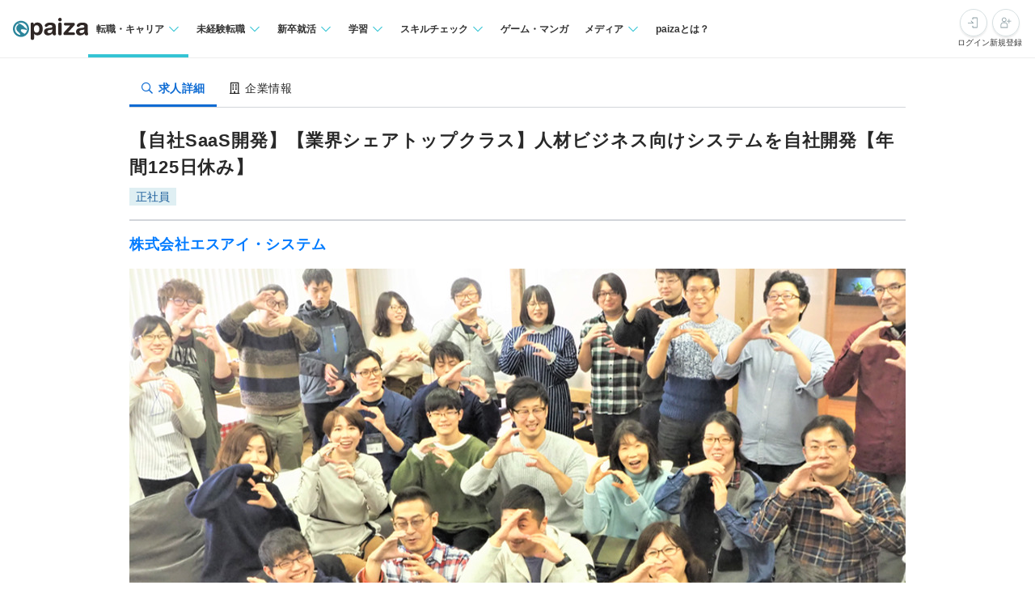

--- FILE ---
content_type: text/html; charset=utf-8
request_url: https://paiza.jp/career/job_offers/20348?from=similar_recommend
body_size: 21060
content:
<!DOCTYPE html>
<html lang='ja'>
<head>

<meta charset="utf-8">
<title>【自社SaaS開発】【業界シェアトップクラス】人材ビジネス向けシステムを自社開発【年間125日休み】の求人:株式会社エスアイ・システム | ITエンジニア専門の転職サイト【paiza転職】</title>
<link rel="icon" type="image/x-icon" href="/favicon.ico">
<link rel="icon" type="image/svg+xml" href="/favicon.svg">
<meta name="description" content="株式会社エスアイ・システムの【自社SaaS開発】【業界シェアトップクラス】人材ビジネス向けシステムを自社開発【年間125日休み】求人・採用情報を掲載しています。｜プログラミング問題を解くと企業からスカウトが届くコーディング転職サイト【paiza転職】">
<link rel="canonical" href="https://paiza.jp/career/job_offers/20348">
<meta property="og:title" content="【自社SaaS開発】【業界シェアトップクラス】人材ビジネス向けシステムを自社開発【年間125日休み】の求人:株式会社エスアイ・システム">
<meta property="og:description" content="株式会社エスアイ・システムの【自社SaaS開発】【業界シェアトップクラス】人材ビジネス向けシステムを自社開発【年間125日休み】求人・採用情報を掲載しています。">
<meta property="og:image" content="https://paiza-webapp.s3.ap-northeast-1.amazonaws.com/careerjoboffer/20348/photo_top/large-3daff6d57611485403ef94e7c10febb2.jpg">
<meta property="og:type" content="article">
<meta property="fb:app_id" content="896098410425951">
<meta name="full_title" content="ITエンジニア専門の転職サイト【paiza転職】">
<meta name="viewport" content="width=device-width, initial-scale=1.0">
<meta name="copyright" content="Copyright Paiza, Inc. All rights reserved.">
<meta name="robots" content="index, follow">
<meta name="twitter:card" content="summary_large_image">
<meta name="twitter:site" content="@paiza_official">
<meta name="twitter:creator" content="@paiza_official">
<link href='/apple-touch-icon.png' rel='apple-touch-icon' sizes='192x192'>
<meta content='paiza' name='application-name'>
<meta content='/small.jpg' name='msapplication-square70x70logo'>
<meta content='/medium.jpg' name='msapplication-square150x150logo'>
<meta content='/wide.jpg' name='msapplication-wide310x150logo'>
<meta content='/large.jpg' name='msapplication-square310x310logo'>
<meta content='width=device-width,initial-scale=1,shrink-to-fit=no' name='viewport'>
<link rel="preload" href="https://cdn-paiza.paiza.jp/packs/application.772520abf15aa175.css" as="style" onload="this.onload=null;this.rel=&quot;stylesheet&quot;" />
<script src="https://paiza.jp/assets/common/social_button-3609608d2fa7bd3cde91854101df1ce31b5b834b254b924cec1fcea28b2aa5f9.js" async="async"></script>
<script async='' src='https://b.st-hatena.com/js/bookmark_button.js'></script>
<script src="https://cdn-paiza.paiza.jp/packs/application.098e8d1807ff962e.js" defer="defer"></script>
<link rel="preload" href="https://cdn-paiza.paiza.jp/packs/pages/job_offers/show.979449b787d7f20b.css" as="style" media="screen, print" onload="this.onload=null;this.rel=&quot;stylesheet&quot;" />
<script src="https://cdn-paiza.paiza.jp/packs/pages/job_offers/show.9e817ec3b9b1db05.js" defer="defer"></script>
<script type="application/ld+json">{"@context":"https://schema.org","@type":"JobPosting","datePosted":"2024-04-17T09:13:00+09:00","title":"自社サービス・SaaS開発エンジニア（札幌・旭川※転勤なし）","description":"\u003cstrong\u003e企業の特徴\u003c/strong\u003e\n株式会社エスアイ・システムは2005年設立。北海道から全国へ自社システムを提供する、数少ない企業の1つです。\r\n「雇用労働を支える基盤（情報インフラ）として、社会の発展に能動的に貢献する」という企業理念に基づき、人材派遣・紹介予定派遣・有料職業紹介・短期紹介・請負アウトソーシング等の「人材ビジネス」に必要な機能を網羅した自社開発のシステム『STAFF EXPRESS』を主軸に、警備業の業務フローを支援するソフトを水平展開しています。\r\n他の人材管理系システムと比較して、機能の網羅性の高さが評価され、業界トップクラスシェアを誇っています。\r\n\r\n札幌本社に開発拠点、インサイドセールス、カスタマーサポート、管理部門を、旭川オフィスに開発拠点を設置。札幌・旭川にU・Iターンしたいエンジニアも歓迎しています。「おぉ！」というお客様の驚きと喜びを実感できるやりがいの大きい仕事です！\r\n\r\n■主力プロダクト\r\n『STAFF EXPRESS』は人材サービス会社の高度な基幹システムとして、全国約1,000社、約15,000ライセンスと業界シェアトップクラスを誇ります。スタッフ管理、顧客管理、受注、スタッフ配置、コンプライアンス（契約書）、勤怠、給与前払、給与・賞与計算代行、請求、年末調整といった一連の管理業務をオールインワンでサポートし、業務効率化に大きく貢献しています。競合ソフトウェアとの比較でも優れた機能と使いやすさを備えていると自負しています。\r\n\r\n《付帯サービスとの連携でハイレベルな業務効率ソリューションを実現しています！》\r\n・『STAFF EXPRESS NEO』：派遣スタッフが仕事照会・応募やスケジュール申請、勤怠申請、給与前払申請、年末調整申請等を行えます。\r\n・『STAFF EXPRESS PARTNER+』：人材サービス会社の顧客が発注申請や契約紹介、勤怠承認、請求紹介を行えます。\r\n・『STAFF EXPRESS WEB LITE』：人材サービス会社の営業担当が外出先からスマホでアクセスでき、業務効率化を実現できます。\r\n・他のクラウドサービスとも柔軟に連携可能です。\r\n\r\n《他業種への展開》\r\n・『GUARD EXPRESS』：警備業に必要な機能を網羅した総合パッケージソフト\r\n\r\n《セブン銀行への導入実績》\r\n業界初の「リアルタイム給与日払い」を実現。働いたその日の給与を即時精算し、全国のセブンイレブンの端末で24時間365日、引き出せるサービスです。従来の前払い制度では、一定額を仮払い的に支給するだけのため、後で精算するなどの手間がありました。「リアルタイム給与日払い」はそれまでの業界の当たり前を覆し、業界全体に衝撃を与える画期的なサービスとして話題となり、日経新聞に掲載された実績もあります。\r\n長期雇用を前提とした前払いではなく、短期雇用を前提とした日払い制度を効率的に運営する仕組みを提供することで、人材側のニーズに応え、社会問題化している人手不足の解消に貢献しています。\r\n\r\n《今後の展開》\r\n『STAFF EXPRESS』や付帯サービスを活用しつつ、まったく新しい「グローバルなワークプレイスのプラットフォーム」の構築に向けて取り組んでいる最中です。働く人がいい仕事を探したり、クラウドワーカーがプラットフォーム上で業務に取り組めたり、求人企業が人材の募集やクラウドワーカーの業務管理を行える…等を構想しています。業務効率化領域で15年以上蓄積してきたノウハウや知見をフル活用して、集大成となるプロダクトの実現を目指しています。\n\n\u003cstrong\u003e募集要項\u003c/strong\u003e\n\u003c 概要 \u003e\nポジション\n自社サービス・SaaS開発エンジニア（札幌・旭川※転勤なし）\n\n提示年収\n520万 〜 700万円\n\n求めるスキル\nCランク以上（※ランクについてはhttps://paiza.jp/guide/career#rank）\n\n\u003c 開発環境 \u003e\n言語\nJava、C＃、PHP、Python2、Python3、Swift、JavaScript、TypeScript\n\nフレームワーク\njQuery、React\n\n開発手法\nアジャイル\n\n開発内容タイプ\nアジャイル\n\n\u003c 職務内容 \u003e\n【自社サービス・SaaS開発】業界シェアトップクラス/人材ビジネス向けシステムの開発・改修【新機能開発や要件定義にも携われます】\n\n自社開発の人材ビジネス向けシステム「STAFF EXPRESS」シリーズの開発、改修を行っていただきます。\n自社サービスの開発のため、客先常駐はありません。上流～下流まで幅広く経験を積むこともできますし、プログラミングのスペシャリストを目指すことも、要件定義で「モノづくり」に携わることも可能です。あなたの適性やキャリアイメージを踏まえて、着実にステップアップすることができます。\n\n【具体的には】\n●自社クラウドサービス・自社SaaS\n●iOS向け・Android向けアプリ\n●Windowsアプリケーション\n等の設計・開発を経験やスキルに応じてお任せします。\n※「STAFF EXPRESS」シリーズは、人材ビジネスの業務のすべてにオールインワンで対応しています。「採用・人材管理」「案件管理」「スタッフ配置」「契約」「勤怠」「給与支払」「請求」「メッセンジャー機能」等、網羅性の非常に高いシステムとなっています。\n※1名のエンジニアが数時間から数十時間程かけて進めていくアジャイル開発のスタイルとなります。\n\n＜開発例＞\n◇人材会社向けシステム『STAFF EXPRESS』\n◇派遣スタッフ向けクラウドサービス『STAFF EXPRESS NEO』\n◇就業先向けクラウドサービス『STAFF EXPRESS PARTNER+』　等\n\n【本ポジションの魅力】\n・北海道から全国へ自社システムを提供している数少ない企業で、自社開発をおこない、上流～下流工程まで経験を積むことができます。\n・アジャイル方式で開発を進めるので、各チームで要件定義を行い、設計→開発→テストまで行います。\n　そのためメンバーからも声を上げ上流工程に関わることが可能です。\n・スピード感のある開発を経験することで、エンジニアとして成長できます。\n\n【組織の雰囲気】\n・基本的に18-19時頃には退勤している社員が殆どです\n　オフの時間にはしっかりリフレッシュできるように、残業はできるだけしないで帰る方針になっています\n・イヤホンをして仕事をしているメンバーもおり、個々が集中できる環境づくりを徹底しています\n・会社に対する意見は積極的に受け付けています\n　より質の高いオフィスチェアへの入れ替えや、お菓子の常備など、社員から発信された意見です！\n\n腰を据えて安定した環境で、自社プロダクトに関わるキャリアを積みたい方、大歓迎です！\n\n【社員の入社理由】\n自社開発で自身のスキルを伸ばしたい方が多いです。\n各システムが連携するプラットフォームを展開しているため、規模の大きい開発で裁量を持って働くことができます。\n\n【募集背景】\n事業拡大のため、また2025年に向けた新規大規模PJTが稼働中のため、増員募集をおこなっています。\n\n【入社後のフォロー】\n入社後研修を1カ月間おこない、会社や自社製品を学んでいただきます。\nその後、OJT形式で担当していただく業務を徐々に遂行していただきます。\n\n仕事のやりがい\n自社製品の開発のため、客先常駐はありません。自社開発は自らの思いを形にしていく業務であり、サービスを生み出すというやりがいのある業務です。\n\n\u003cstrong\u003e応募要件\u003c/strong\u003e\n\u003c 必須要件 \u003e\n以下すべてのご経験をお持ちの方からのご応募をおまちしています！\n・何らかのシステム開発経験　実務１年以上\n・C＃, PHP, Swift, Java, JavaScript, TypeScript　のいずれか　実務１年以上\n\n\n\u003c 歓迎要件 \u003e\n・自社開発企業での開発経験（特に人材ビジネス向けソフトの開発経験）\n\n\u003c 求める人物像 \u003e\n・プログラミングが好きな方\n・1つのことに打ち込んできた（頑張ってきた）方\n・挑戦することが好きな方\n・変化に柔軟に対応できる方\"\n","employmentType":["FULL_TIME"],"hiringOrganization":{"@type":"Organization","name":"株式会社エスアイ・システム","logo":"https://paiza.jp/images/logo/paiza/job_posting_logo.png"},"jobLocation":{"@type":"Place","address":{"@type":"PostalAddress","addressCountry":"日本","addressRegion":"北海道","postalCode":"","streetAddress":"札幌市中央区北2条西1丁目10番地","addressLocality":"北海道札幌市中央区北2条西1丁目10番地 ピア2.1 9階 "}},"identifier":{"@type":"PropertyValue","name":"株式会社エスアイ・システム","value":5971},"skills":"以下すべてのご経験をお持ちの方からのご応募をおまちしています！\n・何らかのシステム開発経験　実務１年以上\n・C＃, PHP, Swift, Java, JavaScript, TypeScript　のいずれか　実務１年以上\n","workHours":"9：00～18：00","jobBenefits":"  \u003c インセンティブ \u003e\n  賞与年2回（計4～6か月分※業績により変動）\n\n  \u003c 諸手当 \u003e\n  ・通勤交通費（全額支給※上限15,000円）\n・家族手当：5,000円/人(配偶者/18歳未満の子)\n・資格手当：5,000円～10,000円(基本情報技術者、応用情報技術者)\n\n  \u003c 保険 \u003e\n社会保険完備（雇用・労災・健康・厚生年金）\n","url":"https://paiza.jp/career/job_offers/20348","image":"https://paiza-webapp.s3.ap-northeast-1.amazonaws.com/careerjoboffer/20348/photo_top/medium-2682ac4bb433501024d7c8de6f196d44.jpg","baseSalary":{"@type":"MonetaryAmount","currency":"JPY","value":{"@type":"QuantitativeValue","unitText":"YEAR","minValue":5200000,"maxValue":7000000}},"validThrough":null}</script>
<link rel="stylesheet" href="https://cdn-paiza.paiza.jp/packs/partials/commons/breadcrumbs_on_rails.185c4ead64565ed9.css" />
<link rel="preload" href="https://cdn-paiza.paiza.jp/packs/partials/job_offers/recruiters_tab.b14b5195bfb275a5.css" media="all" as="style" onload="this.onload=null;this.rel=&quot;stylesheet&quot;" />
<link rel="preload" href="https://cdn-paiza.paiza.jp/packs/partials/job_offers/recruiters_box.ec674a46dafdcc76.css" media="screen, print" as="style" onload="this.onload=null;this.rel=&quot;stylesheet&quot;" />
<link rel="preload" href="https://cdn-paiza.paiza.jp/packs/partials/job_offers/top_area_buttons.3ad5ffe36fc93dab.css" media="all" as="style" onload="this.onload=null;this.rel=&quot;stylesheet&quot;" />

<script>
  dataLayer = [];
  if (location.pathname.startsWith('/business')) {
    analytics_properties = {
      'business_user_id': ''
    };
  } else {
    analytics_properties = {
      'uuid': '',
      'user_status': '0',
      'status': '',
      'ga_status': '',
      'paiza_rank': '',
      'registered_service': '',
      'max_skillpr_years_of_experience': '',
      'expected_date_of_graduation': '',
      'school_type_id': ''
    };
  }
  
  dataLayer.push(Object.assign({}, analytics_properties));
</script>
<!-- Google Tag Manager -->
<script>(function(w,d,s,l,i){w[l]=w[l]||[];w[l].push({'gtm.start':
new Date().getTime(),event:'gtm.js'});var f=d.getElementsByTagName(s)[0],
j=d.createElement(s),dl=l!='dataLayer'?'&l='+l:'';j.async=true;j.src=
'https://www.googletagmanager.com/gtm.js?id='+i+dl;f.parentNode.insertBefore(j,f);
})(window,document,'script','dataLayer','GTM-TQKX7WN');</script>
<!-- End Google Tag Manager -->
<script>
(function(i,s,o,g,r,a,m){i['GoogleAnalyticsObject']=r;i[r]=i[r]||function(){
(i[r].q=i[r].q||[]).push(arguments)},i[r].l=1*new Date();a=s.createElement(o),
m=s.getElementsByTagName(o)[0];a.async=1;a.src=g;m.parentNode.insertBefore(a,m)
})(window,document,'script','https://www.google-analytics.com/analytics.js','ga');
ga('create', 'UA-42027263-1', 'auto');
ga('require', 'GTM-544Q3L4');
ga('send', 'pageview');
</script>
<script>
  custom_dimensions = Object.assign({}, analytics_properties);
  custom_dimensions['user_properties'] = Object.assign({}, custom_dimensions);
  custom_dimensions['user_id'] = custom_dimensions['uuid'];
</script>
<script async='' src='https://www.googletagmanager.com/gtag/js?id=G-X4K98BR9EP'></script>
<script>
window.dataLayer = window.dataLayer || [];
function gtag(){dataLayer.push(arguments);}
gtag('js', new Date());
gtag('config', 'G-X4K98BR9EP', custom_dimensions);
</script>
<link rel="preconnect" href="https://dev.visualwebsiteoptimizer.com" />
<script type='text/javascript' id='vwoCode'>
window._vwo_code || (function() {
var account_id=804902,
version=2.0,
settings_tolerance=2000,
hide_element='body',
hide_element_style = 'opacity:0 !important;filter:alpha(opacity=0) !important;background:none !important',
<!-- * DO NOT EDIT BELOW THIS LINE */ -->
f=false,w=window,d=document,v=d.querySelector('#vwoCode'),cK='_vwo_'+account_id+'_settings',cc={};try{var c=JSON.parse(localStorage.getItem('_vwo_'+account_id+'_config'));cc=c&&typeof c==='object'?c:{}}catch(e){}var stT=cc.stT==='session'?w.sessionStorage:w.localStorage;code={use_existing_jquery:function(){return typeof use_existing_jquery!=='undefined'?use_existing_jquery:undefined},library_tolerance:function(){return typeof library_tolerance!=='undefined'?library_tolerance:undefined},settings_tolerance:function(){return cc.sT||settings_tolerance},hide_element_style:function(){return'{'+(cc.hES||hide_element_style)+'}'},hide_element:function(){return typeof cc.hE==='string'?cc.hE:hide_element},getVersion:function(){return version},finish:function(){if(!f){f=true;var e=d.getElementById('_vis_opt_path_hides');if(e)e.parentNode.removeChild(e)}},finished:function(){return f},load:function(e){var t=this.getSettings(),n=d.createElement('script'),i=this;if(t){n.textContent=t;d.getElementsByTagName('head')[0].appendChild(n);if(!w.VWO||VWO.caE){stT.removeItem(cK);i.load(e)}}else{n.fetchPriority='high';n.src=e;n.type='text/javascript';n.onerror=function(){_vwo_code.finish()};d.getElementsByTagName('head')[0].appendChild(n)}},getSettings:function(){try{var e=stT.getItem(cK);if(!e){return}e=JSON.parse(e);if(Date.now()>e.e){stT.removeItem(cK);return}return e.s}catch(e){return}},init:function(){if(d.URL.indexOf('__vwo_disable__')>-1)return;var e=this.settings_tolerance();w._vwo_settings_timer=setTimeout(function(){_vwo_code.finish();stT.removeItem(cK)},e);var t=d.currentScript,n=d.createElement('style'),i=this.hide_element(),r=t&&!t.async&&i?i+this.hide_element_style():'',c=d.getElementsByTagName('head')[0];n.setAttribute('id','_vis_opt_path_hides');v&&n.setAttribute('nonce',v.nonce);n.setAttribute('type','text/css');if(n.styleSheet)n.styleSheet.cssText=r;else n.appendChild(d.createTextNode(r));c.appendChild(n);this.load('https://dev.visualwebsiteoptimizer.com/j.php?a='+account_id+'&u='+encodeURIComponent(d.URL)+'&vn='+version)}};w._vwo_code=code;code.init();})();
</script>
<!-- End VWO Async SmartCode -->
<!-- Optimize Next -->
<script>(function(p,r,o,j,e,c,t,g){
p['_'+t]={};g=r.createElement('script');g.src='https://www.googletagmanager.com/gtm.js?id=GTM-'+t;r[o].prepend(g);
g=r.createElement('style');g.innerText='.'+e+t+'{visibility:hidden!important}';r[o].prepend(g);
r[o][j].add(e+t);setTimeout(function(){if(r[o][j].contains(e+t)){r[o][j].remove(e+t);p['_'+t]=0}},c)
})(window,document,'documentElement','classList','loading',2000,'WTZZHVXG')</script>
<!-- End Optimize Next -->
<script>
  (function() {
    this.gaq_push = function(args) {
      var hit_type, mkargs;
      if (args == null) {
        args = [];
      }
      mkargs = {};
      hit_type = '';
      args.forEach(function(n, i) {
        if (i === 0) {
          if (n === '_trackEvent') {
            hit_type = 'event';
          } else if (n === '_trackPageview') {
            hit_type = 'pageview';
          }
          return mkargs.hitType = hit_type;
        } else if (i === 1) {
          if (hit_type === 'event') {
            return mkargs.eventCategory = n.toString();
          } else if (hit_type === 'pageview') {
            return mkargs.page = n.toString();
          }
        } else if (i === 2) {
          return mkargs.eventAction = n.toString();
        } else if (i === 3) {
          return mkargs.eventLabel = n.toString();
        } else if (i === 4) {
          return mkargs.eventValue = parseInt(n);
        }
      });
      if (typeof ga !== "undefined" && ga !== null) {
        return ga('send', mkargs);
      } else {
        return console.log(mkargs);
      }
    };
  
  }).call(this);
</script>

<meta name="csrf-param" content="authenticity_token" />
<meta name="csrf-token" content="6kqUhU2_jbF-_qvQp6gHrlXyAZ39WZwETaE3iN_bhonnTN7l80ekdiGyqrhwl2nrwcsk2431JXkEP2A1VBVcdg" />
</head>
<body class=''>
<div id='fb-root'></div>
<script src="https://cdn-paiza.paiza.jp/packs/partials/headers/global_header.1504e0fa3b5ec49f.js" defer="defer"></script>
<link rel="stylesheet" href="https://cdn-paiza.paiza.jp/packs/partials/headers/global_header.2775e4a72c5fc0bb.css" />
<div data-display-menu='true' data-is-agent-scouts-badge-visible='false' data-is-bookmarks-badge-visible='false' data-is-display-scout-config='' data-is-entries-badge-visible='false' data-is-messages-badge-visible='false' data-is-mypage-badge-visible='false' data-is-student='' data-is-study-group-user='' data-is-target-of-plan-after-graduation='' data-logged-in='false' id='js-react-global-header'></div>


<noscript>
<p style='text-align:center;'>javascriptを有効にして下さい。</p>
</noscript>
<main class='main' id='main'>


<div class='u-container-medium u-container--no-padding'>
<div class='p-recruiters-tab'>
<div class='p-recruiters-tab__navigation' id='tab_nav'>
<div class='p-recruiters-tab__items-wrap'>
<a class="p-recruiters-tab__item a-tab a-tab--active" href="/job_offers/20348"><i class='far fa-search fa-fw' style='margin-right: 0.25rem;'></i>
<span>求人詳細</span>
</a><a class="p-recruiters-tab__item a-tab  " href="/recruiters/5971?job_offer_id=20348#tab_nav"><i class='far fa-building fa-fw' style='margin-right: 0.25rem;'></i>
<span>企業情報</span>
</a></div>
</div>
</div>
</div>

<div class='o-recruiters-show'>
<div class='o-recruiters-show__section u-hidden-on-pc'>
<div class='o-recruiters-show__content'>
<div class='m-box m-box--sharp m-box--white'>
<div class='m-contents m-contents--gap-very-narrow'>
<div>
<div class='u-flex u-flex-justify-between u-flex-center u-flex-items-center'>
<span class='a-heading-primary-small'>
通過ランク：C
</span>
<a target="_blank" href="/guide/guide#outline"><i class='far fa-question-circle'></i>
</a></div>
</div>
</div>
</div>

</div>
</div>
</div>
<div class='u-container-medium u-text-align-left' data-job-offer-id='20348' id='job_offer_detail'>
<div class='m-heading-area m-heading-area--strong-border'>
<h1 class='a-heading-primary-xlarge'>【自社SaaS開発】【業界シェアトップクラス】人材ビジネス向けシステムを自社開発【年間125日休み】</h1>
<div class='u-mt--0p5rem'>
<div style="clear: both;"><div class="d-label d-label--work_style">正社員</div></div>

</div>
</div>
<div class='m-heading-area'>
<h2 class='a-heading-primary-large' id='corpname'>
<a href="/recruiters/5971?job_offer_id=20348#tab_nav">株式会社エスアイ・システム</a>
</h2>
</div>

</div>
<div class='u-container-medium'>
<div class='m-photo-top' id='job_offer_top_image'>
<div class='m-photo-top__image'>
<img alt="求人メインイメージ" loading="lazy" ssl_detected="true" src="https://paiza-webapp.s3.ap-northeast-1.amazonaws.com/careerjoboffer/20348/photo_top/large-3daff6d57611485403ef94e7c10febb2.jpg" />
</div>
</div>
</div>
<div class='t-two-column js-toc-content'>
<div class='t-two-column__main-side p-job-offer-detail__main-side'>
<div class='o-recruiters-show'>
<div class='o-recruiters-show__toggle-section'>
<input checked='checked' class='o-recruiters-show__toggle-trigger' id='job-offer-summary' type='checkbox'>
<label class='o-recruiters-show__section-title' for='job-offer-summary'>
<h3 class='a-heading-primary-large' id='job-offer-summary-heading'>
求人概要
</h3>
<i class='o-recruiters-show__toggle-trigger-icon'></i>
</label>
<div class='o-recruiters-show__toggle-content' id='job-offer-feature'>
<div class='o-recruiters-show__content-text p-job-offer-updated-date'>
更新日：2026/01/15
</div>
<div class='o-recruiters-show__content-text'>
<p>株式会社エスアイ・システムは2005年設立。北海道から全国へ自社システムを提供する、数少ない企業の1つです。<br>「雇用労働を支える基盤（情報インフラ）として、社会の発展に能動的に貢献する」という企業理念に基づき、人材派遣・紹介予定派遣・有料職業紹介・短期紹介・請負アウトソーシング等の「人材ビジネス」に必要な機能を網羅した自社開発のシステム『STAFF EXPRESS』を主軸に、警備業の業務フローを支援するソフトを水平展開しています。<br>他の人材管理系システムと比較して、機能の網羅性の高さが評価され、業界トップクラスシェアを誇っています。<br><br>札幌本社に開発拠点、インサイドセールス、カスタマーサポート、管理部門を、旭川オフィスに開発拠点を設置。札幌・旭川にU・Iターンしたいエンジニアも歓迎しています。「おぉ！」というお客様の驚きと喜びを実感できるやりがいの大きい仕事です！<br><br>■主力プロダクト<br>『STAFF EXPRESS』は人材サービス会社の高度な基幹システムとして、全国約1,000社、約15,000ライセンスと業界シェアトップクラスを誇ります。スタッフ管理、顧客管理、受注、スタッフ配置、コンプライアンス（契約書）、勤怠、給与前払、給与・賞与計算代行、請求、年末調整といった一連の管理業務をオールインワンでサポートし、業務効率化に大きく貢献しています。競合ソフトウェアとの比較でも優れた機能と使いやすさを備えていると自負しています。<br><br>《付帯サービスとの連携でハイレベルな業務効率ソリューションを実現しています！》<br>・『STAFF EXPRESS NEO』：派遣スタッフが仕事照会・応募やスケジュール申請、勤怠申請、給与前払申請、年末調整申請等を行えます。<br>・『STAFF EXPRESS PARTNER+』：人材サービス会社の顧客が発注申請や契約紹介、勤怠承認、請求紹介を行えます。<br>・『STAFF EXPRESS WEB LITE』：人材サービス会社の営業担当が外出先からスマホでアクセスでき、業務効率化を実現できます。<br>・他のクラウドサービスとも柔軟に連携可能です。<br><br>《他業種への展開》<br>・『GUARD EXPRESS』：警備業に必要な機能を網羅した総合パッケージソフト<br><br>《セブン銀行への導入実績》<br>業界初の「リアルタイム給与日払い」を実現。働いたその日の給与を即時精算し、全国のセブンイレブンの端末で24時間365日、引き出せるサービスです。従来の前払い制度では、一定額を仮払い的に支給するだけのため、後で精算するなどの手間がありました。「リアルタイム給与日払い」はそれまでの業界の当たり前を覆し、業界全体に衝撃を与える画期的なサービスとして話題となり、日経新聞に掲載された実績もあります。<br>長期雇用を前提とした前払いではなく、短期雇用を前提とした日払い制度を効率的に運営する仕組みを提供することで、人材側のニーズに応え、社会問題化している人手不足の解消に貢献しています。<br><br>《今後の展開》<br>『STAFF EXPRESS』や付帯サービスを活用しつつ、まったく新しい「グローバルなワークプレイスのプラットフォーム」の構築に向けて取り組んでいる最中です。働く人がいい仕事を探したり、クラウドワーカーがプラットフォーム上で業務に取り組めたり、求人企業が人材の募集やクラウドワーカーの業務管理を行える…等を構想しています。業務効率化領域で15年以上蓄積してきたノウハウや知見をフル活用して、集大成となるプロダクトの実現を目指しています。</p>
</div>
<div class='p-job-offer-summary-area'>
<dl class='m-definitions-responsive m-definitions-responsive--border-top'>
<dt class='m-definitions-responsive__term'>
職種名
</dt>
<dd class='m-definitions-responsive__description' id='job-offer-occupation'>
自社サービス・SaaS開発エンジニア（札幌・旭川※転勤なし）
</dd>
<dt class='m-definitions-responsive__term'>
ポジション
</dt>
<dd class='m-definitions-responsive__description' id='job-offer-engineering-positions'>
テックメンバー、SE・PG
</dd>
<dt class='m-definitions-responsive__term'>
職種
</dt>
<dd class='m-definitions-responsive__description' id='job-offer-engineering_fields'>
バックエンド/サーバサイド、フロントエンド
</dd>
<dt class='m-definitions-responsive__term'>
給与(想定年収)
</dt>
<dd class='m-definitions-responsive__description' id='job-offer-salary-range'>
520万 〜 700万円
<div class='m-definitions-responsive__annotation'>
（※
<a target="_blank" href="https://paizasupport.zendesk.com/hc/ja/articles/360035798071">想定年収</a>
は年収提示額を保証するものではありません）
</div>
</dd>
<dt class='m-definitions-responsive__term'>
勤務地
</dt>
<dd class='m-definitions-responsive__description'>
北海道
</dd>
<dt class='m-definitions-responsive__term'>
開発言語
</dt>
<dd class='m-definitions-responsive__description u-flex u-flex-wrap flex-decorator u-flex-items-start' id='job-offer-sub-dev-language'>
<span class="p-job-offer-lang-label-link--green u-mr--0p5rem u-mb--0p5rem">Java</span>
<span class="p-job-offer-lang-label-link--green u-mr--0p5rem u-mb--0p5rem">C＃</span>
<span class="p-job-offer-lang-label-link--green u-mr--0p5rem u-mb--0p5rem">PHP</span>
<span class="p-job-offer-lang-label-link--green u-mr--0p5rem u-mb--0p5rem">Python2</span>
<span class="p-job-offer-lang-label-link--green u-mr--0p5rem u-mb--0p5rem">Python3</span>
<span class="p-job-offer-lang-label-link--green u-mr--0p5rem u-mb--0p5rem">JavaScript</span>
<span class="p-job-offer-lang-label-link--green u-mr--0p5rem u-mb--0p5rem">TypeScript</span>
<span class="p-job-offer-lang-label-link--green u-mr--0p5rem u-mb--0p5rem">Swift</span>
</dd>
<dt class='m-definitions-responsive__term'>
フレームワーク
</dt>
<dd class='m-definitions-responsive__description u-flex u-flex-wrap flex-decorator u-flex-items-start' id='job-offer-dev-framework'>
<span class="p-job-offer-lang-label-link--blue u-mr--0p5rem u-mb--0p5rem">jQuery</span>
<span class="p-job-offer-lang-label-link--blue u-mr--0p5rem u-mb--0p5rem">React</span>
</dd>
<dt class='m-definitions-responsive__term'>
データベース
</dt>
<dd class='m-definitions-responsive__description' id='job-offer-databases'>
MySQL、PostgreSQL、Microsoft SQL Server
</dd>
<dt class='m-definitions-responsive__term'>
開発内容タイプ
</dt>
<dd class='m-definitions-responsive__description'>
<p>自社製品/自社サービス、業務システム/パッケージ、スマートフォンアプリ、SaaS</p>
</dd>
<dt class='m-definitions-responsive__term'>
特徴
</dt>
<dd class='m-definitions-responsive__description u-flex u-flex-wrap flex-decorator u-flex-items-start' id='job-offer-work-features'>
<span class="p-job-offer-lang-label-link--green u-mr--0p5rem u-mb--0p5rem">残業３０H以内</span>
<span class="p-job-offer-lang-label-link--green u-mr--0p5rem u-mb--0p5rem">オンライン面談可</span>
<span class="p-job-offer-lang-label-link--green u-mr--0p5rem u-mb--0p5rem">社長が現役or元エンジニア</span>
<span class="p-job-offer-lang-label-link--green u-mr--0p5rem u-mb--0p5rem">若手歓迎</span>
<span class="p-job-offer-lang-label-link--green u-mr--0p5rem u-mb--0p5rem">産休育休取得実績あり</span>
<span class="p-job-offer-lang-label-link--green u-mr--0p5rem u-mb--0p5rem">女性リーダー活躍中</span>
<span class="p-job-offer-lang-label-link--green u-mr--0p5rem u-mb--0p5rem">第二新卒歓迎</span>
<span class="p-job-offer-lang-label-link--green u-mr--0p5rem u-mb--0p5rem">服装自由</span>
<span class="p-job-offer-lang-label-link--green u-mr--0p5rem u-mb--0p5rem">女性エンジニアが在籍</span>
</dd>
<dt class='m-definitions-responsive__term'>
募集人数
</dt>
<dd class='m-definitions-responsive__description'>
10名
</dd>
</dl>
<div class='o-recruiters-show__sub-images'>
<div class='o-recruiters-show__sub-image-wrap'>
<div class='o-recruiters-show__sub-image' id='job-offer-sub-photo1'>
<img alt="求人イメージ画像2" class="p-job-offer-sub-photos__image" loading="lazy" ssl_detected="true" src="https://paiza-webapp.s3.ap-northeast-1.amazonaws.com/careerjoboffer/20348/photo2/medium-b7d2ea22a30aa98e8fa360cf668c91c6.png" />
</div>
<div class='o-recruiters-show__sub-image' id='job-offer-sub-photo2'>
<img alt="求人イメージ画像3" class="p-job-offer-sub-photos__image" loading="lazy" ssl_detected="true" src="https://paiza-webapp.s3.ap-northeast-1.amazonaws.com/careerjoboffer/20348/photo3/medium-38ef5fdf931d88de5621677a9a5ddf01.jpg" />
</div>
</div>
</div>
</div>
</div>
</div>
<div class='o-recruiters-show__toggle-section p-job-offer-recruitment-requirements'>
<input checked='checked' class='o-recruiters-show__toggle-trigger' id='job-offer-requirements-title' type='checkbox'>
<label class='o-recruiters-show__section-title' for='job-offer-requirements-title'>
<h3 class='a-heading-primary-large' id='job-offer-recruitment-requirements-heading'>
応募要件
</h3>
<i class='o-recruiters-show__toggle-trigger-icon'></i>
</label>
<div class='o-recruiters-show__toggle-content'>
<dl class='m-definitions-responsive' id='job-offer-recruitement-requirements'>
<dt class='m-definitions-responsive__term'>
必須要件
</dt>
<dd class='m-definitions-responsive__description'>
以下すべてのご経験をお持ちの方からのご応募をおまちしています！<br>・何らかのシステム開発経験　実務１年以上<br>・C＃, PHP, Swift, Java, JavaScript, TypeScript　のいずれか　実務１年以上<br>
</dd>
<dt class='m-definitions-responsive__term'>
歓迎要件
</dt>
<dd class='m-definitions-responsive__description'>
<p>・自社開発企業での開発経験（特に人材ビジネス向けソフトの開発経験）</p>
</dd>
<dt class='m-definitions-responsive__term'>
求める人物像
</dt>
<dd class='m-definitions-responsive__description'>
<p>・プログラミングが好きな方<br>・1つのことに打ち込んできた（頑張ってきた）方<br>・挑戦することが好きな方<br>・変化に柔軟に対応できる方</p>
</dd>
<dt class='m-definitions-responsive__term'>
選考フロー
</dt>
<dd class='m-definitions-responsive__description' id='job-offer-selection-flow'>
<p>paiza（コーディングテスト）<br>▼<br>カジュアル面談<br>▼<br>正式応募<br>▼<br>書類選考<br>▼<br>Web適性検査<br>▼<br>一次面接（オンライン）<br>▼<br>最終面接（対面）<br>▼<br>内定<br><br>※面接は平日の17～19時開始で行っていますが、それ以外の日時もご相談に応じます。<br>※一次面接はオンライン、最終面接は対面で実施しています（ご希望があればご相談ください）</p>
※選考フロー、面接回数は状況に応じて変更になる可能性があります
</dd>
</dl>
</div>
</div>
<div class='o-recruiters-show__toggle-section' id='job-offer-description'>
<input checked='checked' class='o-recruiters-show__toggle-trigger' id='job-offer-description-title' type='checkbox'>
<label class='o-recruiters-show__section-title' for='job-offer-description-title'>
<h3 class='a-heading-primary-large' id='job-offer-description-area-heading'>
職務内容
</h3>
<i class='o-recruiters-show__toggle-trigger-icon'></i>
</label>
<div class='o-recruiters-show__toggle-content'>
<div class='o-recruiters-show__content-text a-heading-primary'>
【自社サービス・SaaS開発】業界シェアトップクラス/人材ビジネス向けシステムの開発・改修【新機能開発や要件定義にも携われます】
</div>
<div class='o-recruiters-show__content-text'>
<p>自社開発の人材ビジネス向けシステム「STAFF EXPRESS」シリーズの開発、改修を行っていただきます。<br>自社サービスの開発のため、客先常駐はありません。上流～下流まで幅広く経験を積むこともできますし、プログラミングのスペシャリストを目指すことも、要件定義で「モノづくり」に携わることも可能です。あなたの適性やキャリアイメージを踏まえて、着実にステップアップすることができます。<br><br>【具体的には】<br>●自社クラウドサービス・自社SaaS<br>●iOS向け・Android向けアプリ<br>●Windowsアプリケーション<br>等の設計・開発を経験やスキルに応じてお任せします。<br>※「STAFF EXPRESS」シリーズは、人材ビジネスの業務のすべてにオールインワンで対応しています。「採用・人材管理」「案件管理」「スタッフ配置」「契約」「勤怠」「給与支払」「請求」「メッセンジャー機能」等、網羅性の非常に高いシステムとなっています。<br>※1名のエンジニアが数時間から数十時間程かけて進めていくアジャイル開発のスタイルとなります。<br><br>＜開発例＞<br>◇人材会社向けシステム『STAFF EXPRESS』<br>◇派遣スタッフ向けクラウドサービス『STAFF EXPRESS NEO』<br>◇就業先向けクラウドサービス『STAFF EXPRESS PARTNER+』　等<br><br>【本ポジションの魅力】<br>・北海道から全国へ自社システムを提供している数少ない企業で、自社開発をおこない、上流～下流工程まで経験を積むことができます。<br>・アジャイル方式で開発を進めるので、各チームで要件定義を行い、設計→開発→テストまで行います。<br>　そのためメンバーからも声を上げ上流工程に関わることが可能です。<br>・スピード感のある開発を経験することで、エンジニアとして成長できます。<br><br>【組織の雰囲気】<br>・基本的に18-19時頃には退勤している社員が殆どです<br>　オフの時間にはしっかりリフレッシュできるように、残業はできるだけしないで帰る方針になっています<br>・イヤホンをして仕事をしているメンバーもおり、個々が集中できる環境づくりを徹底しています<br>・会社に対する意見は積極的に受け付けています<br>　より質の高いオフィスチェアへの入れ替えや、お菓子の常備など、社員から発信された意見です！<br><br>腰を据えて安定した環境で、自社プロダクトに関わるキャリアを積みたい方、大歓迎です！<br><br>【社員の入社理由】<br>自社開発で自身のスキルを伸ばしたい方が多いです。<br>各システムが連携するプラットフォームを展開しているため、規模の大きい開発で裁量を持って働くことができます。<br><br>【募集背景】<br>事業拡大のため、また2025年に向けた新規大規模PJTが稼働中のため、増員募集をおこなっています。<br><br>【入社後のフォロー】<br>入社後研修を1カ月間おこない、会社や自社製品を学んでいただきます。<br>その後、OJT形式で担当していただく業務を徐々に遂行していただきます。</p>
<div class='p-job-offer-description-area__sub-title'>
仕事のやりがい
</div>
<p>自社製品の開発のため、客先常駐はありません。自社開発は自らの思いを形にしていく業務であり、サービスを生み出すというやりがいのある業務です。</p>
<div class='p-job-offer-description-area__sub-title'>
業務内容の変更範囲
</div>
<div class='p-job-offer-description-area__job_description_change_range_at_hiring'>
＜雇入時＞
<br>
<p>システム開発関連業務</p>
</div>
<div class='p-job-offer-description-area__job_description_change_range_at_change'>
＜変更範囲＞
<br>
<p>会社の定める業務</p>
</div>

</div>
<style>
  .job-offer-bookmark-and-entry-box {
    padding: 1rem;
    background-color: #f6f6f6; }
  
  .job-offer-bookmark-and-entry-box__buttons {
    display: flex;
    justify-content: center;
    gap: 1rem; }
  
  .job-offer-bookmark-and-entry-box__button {
    width: 9rem; }
</style>

</div>
</div>
<div class='o-recruiters-show__toggle-section p-job-offer-development-environment js-job-offer-development-environment'>
<input class='o-recruiters-show__toggle-trigger' id='job-offer-dev-env-title' type='checkbox'>
<label class='o-recruiters-show__section-title' for='job-offer-dev-env-title'>
<h3 class='a-heading-primary-large' id='job-offer-development-environment-heading'>
開発環境
</h3>
<i class='o-recruiters-show__toggle-trigger-icon'></i>
</label>
<div class='o-recruiters-show__toggle-content'>
<dl class='m-definitions-responsive'>
<dt class='m-definitions-responsive__term'>
開発部門の特徴・強み
</dt>
<dd class='m-definitions-responsive__description'>
<p>・1名のエンジニアが数時間から数十時間程かけて進めていくアジャイル開発のスタイルです。<br>・社内が黙々と作業ができるように静かな環境です。コミュニケーションもチャット中心となり、エンジニアが作業に集中できる環境づくりを心がけています。<br>・自社開発のため、スケジュールを柔軟に調整でき、今後の開発の方向性やプロジェクトの進捗、不明な点などの確認がしやすい体制です。<br><br></p>
</dd>
<dt class='m-definitions-responsive__term'>
主な開発実績
</dt>
<dd class='m-definitions-responsive__description'>
<p>・人材ビジネス向け総合支援システム『STAFF EXPRES』（<a href="https://www.staffexpress.jp/">https://www.staffexpress.jp/</a>）<br>・派遣スタッフ向けクラウドサービス『STAFF EXPRESS NEO』<br>・就業先向けクラウドサービス『STAFF EXPRESS PARTNER+』　等<br>・『STAFF EXPRESS WEB LITE』（人材会社の営業担当が外出先からスマホでアクセスできるシステム）<br>・警備業向け総合支援システム『ガードエクスプレス』（<a href="https://www.guardexpress.jp/">https://www.guardexpress.jp/</a>）</p>
</dd>
<dt class='m-definitions-responsive__term'>
技術向上、教育体制
</dt>
<dd class='m-definitions-responsive__description'>
<p>スキルアップを目指す方向けに資格取得支援制度あり</p>
</dd>
<dt class='m-definitions-responsive__term'>
支給マシン
</dt>
<dd class='m-definitions-responsive__description'>
<p>相談の上、ご希望のマシンを支給いたします。</p>
</dd>
<dt class='m-definitions-responsive__term'>
開発手法
</dt>
<dd class='m-definitions-responsive__description'>
<p>アジャイル</p>
</dd>
<dt class='m-definitions-responsive__term'>
環境
</dt>
<dd class='m-definitions-responsive__description' id='job-offer-dev-environments'>
Windows
</dd>
<dt class='m-definitions-responsive__term'>
エンジニア評価の仕組み
</dt>
<dd class='m-definitions-responsive__description'>
<p>半期ごとの目標管理、評価をおこなっており、定期面談により本人のキャリアや業務に関して方向性を一致させ、本人がキャリアをつきやすくしています。</p>
</dd>
<dt class='m-definitions-responsive__term'>
組織構成
</dt>
<dd class='m-definitions-responsive__description'>
<p>全社62名<br>開発部門24名体制</p>
</dd>
<dt class='m-definitions-responsive__term'>
配属部署
</dt>
<dd class='m-definitions-responsive__description'>
◇開発部門_現在計24名(札幌12名、旭川12名)在籍しています。 3つの課から構成されており、各課が連携し合いながら開発・改修・要件定義等を進めています。
</dd>
<dt class='m-definitions-responsive__term'>
配属部署人数
</dt>
<dd class='m-definitions-responsive__description'>
12名
</dd>
<dt class='m-definitions-responsive__term'>
平均的なチーム構成
</dt>
<dd class='m-definitions-responsive__description'>
<p>3チーム体制により役割を分割しています。</p>
</dd>
</dl>
</div>
</div>
<div class='o-recruiters-show__toggle-section' id='job-offer-address-info'>
<input class='o-recruiters-show__toggle-trigger' id='job-offer-address-title' type='checkbox'>
<label class='o-recruiters-show__section-title' for='job-offer-address-title'>
<h3 class='a-heading-primary-large' id='job-offer-address-info-heading'>
勤務地
</h3>
<i class='o-recruiters-show__toggle-trigger-icon'></i>
</label>
<div class='o-recruiters-show__toggle-content'>
<div class='u-mt--1rem u-mb--1rem' id='job-offer-map-area'>
<div id='map-canvas' style='width: 100%; height: 299px'>
<iframe allowfullscreen='' frameborder='0' height='100%' loading='lazy' src='https://www.google.com/maps/embed/v1/place?key=AIzaSyD1lkeBZFpJ4SfsQBQbTmdd2JVAAdDFEAA&amp;q=札幌市中央区北2条西1丁目10番地&amp;zoom=15' style='border:0' width='100%'></iframe>
</div>

</div>
<dl class='m-definitions-responsive m-definitions-responsive--border-top'>
<dt class='m-definitions-responsive__term'>
勤務地
</dt>
<dd class='m-definitions-responsive__description'>
北海道札幌市中央区北2条西1丁目10番地
ピア2.1 9階

<div class='p-job-offer-description-area__sub-title'>
就業場所の変更範囲
</div>
<div class='p-job-offer-description-area__work_location_change_range_at_hiring'>
＜雇入時＞
<br>
<p>札幌本社または旭川オフィス<br>ご希望の勤務先をお選びください。転勤はありません。<br><br>■札幌本社<br>北海道札幌市中央区北2条西1丁目10番地 ピア2.1 902<br>■旭川オフィス<br>北海道旭川市神楽4条6丁目 1-15 第一レジデンス太陽の郷 1-1</p>
</div>
<div class='p-job-offer-description-area__work_location_change_range_at_change'>
＜変更範囲＞
<br>
<p>変更なし</p>
</div>
<div class='p-job-offer-description-area__sub-title'>
受動喫煙防止措置に関する事項
</div>
<div class='p-job-offer-description-area__passive_smoking_prevention'>
<p>屋内禁煙としています。</p>
</div>
</dd>
<dt class='m-definitions-responsive__term'>
最寄り駅
</dt>
<dd class='m-definitions-responsive__description'>
<p>■札幌本社<br>・札幌市営東西線「大通駅」より徒歩7分<br>・札幌市営南北線「さっぽろ駅」より徒歩8分<br><br>■旭川オフィス<br>・JR函館本線「旭川駅」より徒歩15分<br>・JR富良野線「神楽岡駅」より徒歩15分</p>
</dd>
</dl>
<style>
  .job-offer-bookmark-and-entry-box {
    padding: 1rem;
    background-color: #f6f6f6; }
  
  .job-offer-bookmark-and-entry-box__buttons {
    display: flex;
    justify-content: center;
    gap: 1rem; }
  
  .job-offer-bookmark-and-entry-box__button {
    width: 9rem; }
</style>

</div>
</div>
<div class='o-recruiters-show__toggle-section' id='job-offer-wlefare'>
<input class='o-recruiters-show__toggle-trigger' id='job-offer-welfare-title' type='checkbox'>
<label class='o-recruiters-show__section-title' for='job-offer-welfare-title'>
<h3 class='a-heading-primary-large' id='job-offer-welfare-heading'>
待遇・福利厚生
</h3>
<i class='o-recruiters-show__toggle-trigger-icon'></i>
</label>
<div class='o-recruiters-show__toggle-content'>
<dl class='m-definitions-responsive'>
<dt class='m-definitions-responsive__term'>
給与体系・詳細
</dt>
<dd class='m-definitions-responsive__description'>
<p>■賃金形態：月給制<br>■賃金の決定方法：当社規定により決定いたします<br>＜月給＞<br>359,000円～509,000円<br><br>＜内訳＞<br>月額（基本給）：150,000円<br>その他固定手当/月：171,000円～306,000円<br>固定残業手当/月：38,000円～53,000円（固定残業時間15時間/月）<br>超過した時間外労働の残業手当は追加支給<br>※給与詳細は、経験・能力を考慮し決定</p>
</dd>
<dt class='m-definitions-responsive__term'>
給与(想定年収)
</dt>
<dd class='m-definitions-responsive__description'>
520万 〜 700万円
<div class='m-definitions-responsive__annotation'>
（※
<a target="_blank" href="https://paizasupport.zendesk.com/hc/ja/articles/360035798071">想定年収</a>
は年収提示額を保証するものではありません）
</div>
</dd>
<dt class='m-definitions-responsive__term'>
勤務時間
</dt>
<dd class='m-definitions-responsive__description'>
<p>9：00～18：00</p>
<p>休憩時間：12：00〜13：00（60分）</p>
<p>平均残業時間：平均15時間以内／月</p>
</dd>
<dt class='m-definitions-responsive__term'>
休日休暇
</dt>
<dd class='m-definitions-responsive__description'>
<p>【年間休日】125日(2025年会社カレンダーより））<br>土曜、日曜、祝日(完全週休2日制)<br>有給休暇、夏期休暇、年末年始休暇、慶弔休暇<br>育児休暇　※取得実績あり<br>産前・産後休暇　※取得実績あり<br>介護休暇</p>
</dd>
<dt class='m-definitions-responsive__term'>
諸手当
</dt>
<dd class='m-definitions-responsive__description'>
<p>・通勤交通費（全額支給※上限15,000円）<br>・家族手当：5,000円/人(配偶者/18歳未満の子)<br>・資格手当：5,000円～10,000円(基本情報技術者、応用情報技術者)</p>
</dd>
<dt class='m-definitions-responsive__term'>
インセンティブ
</dt>
<dd class='m-definitions-responsive__description'>
<p>賞与年2回（計4～6か月分※業績により変動）</p>
</dd>
<dt class='m-definitions-responsive__term'>
昇給・昇格
</dt>
<dd class='m-definitions-responsive__description'>
<p>■昇給年1回<br>※昇給率4.9％ （定期昇給・昇進・昇格等含んだ2023年度実績）<br>全社員の平均昇給額は15,971円</p>
</dd>
<dt class='m-definitions-responsive__term'>
保険
</dt>
<dd class='m-definitions-responsive__description'>
<p>社会保険完備（雇用・労災・健康・厚生年金）</p>
</dd>
<dt class='m-definitions-responsive__term'>
雇用関係
</dt>
<dd class='m-definitions-responsive__description'>
<p>
無期雇用
</p>
</dd>
<dt class='m-definitions-responsive__term'>
試用期間
</dt>
<dd class='m-definitions-responsive__description'>
<p>3カ月（待遇の変更はありません）</p>
</dd>
</dl>
<style>
  .job-offer-bookmark-and-entry-box {
    padding: 1rem;
    background-color: #f6f6f6; }
  
  .job-offer-bookmark-and-entry-box__buttons {
    display: flex;
    justify-content: center;
    gap: 1rem; }
  
  .job-offer-bookmark-and-entry-box__button {
    width: 9rem; }
</style>

</div>
</div>
<div class='o-recruiters-show__toggle-section'>
<input class='o-recruiters-show__toggle-trigger' id='recruiter-appeal-title' type='checkbox'>
<label class='o-recruiters-show__section-title' for='recruiter-appeal-title'>
<h3 class='a-heading-primary-large' id='job-offer-appeal-area-heading'>
その他の特徴
</h3>
<i class='o-recruiters-show__toggle-trigger-icon'></i>
</label>
<div class='o-recruiters-show__toggle-content'>
<div class='o-recruiters-show__content-text'>
<p>月の残業時間は、15時間以内でオンオフの切り替えがしっかりできます。<br><br>【福利厚生】<br>各種社会保険（健康保険、厚生年金、雇用保険、労災保険）<br>資格取得支援（教材費・受験料補助、資格手当）<br>※基本情報技術者_月5,000円、応用情報技術者_月10,000円等。他、該当資格有<br>健康診断、慶弔見舞金、私服勤務、育児休暇取得実績有、在宅勤務・時短勤務の実績有、車通勤可(旭川事務所のみ)<br>お菓子コーナー、ソフトドリンク無料提供、社内イベント開催（全額会社負担）<br><br>■今後取入予定の福利厚生<br>職場環境の改善、特別休暇(リフレッシュ休暇等)、電子書籍(書籍購入支援)、健康相談、メンタルヘルスケア等</p>
</div>
</div>
</div>
<div class='o-recruiters-show__recruiter_box'>
<div class='m-recruiter-photo-top'>
<div class='m-recruiter-photo-top__image'>
<img alt="企業メインイメージ" loading="lazy" ssl_detected="true" src="https://paiza-webapp.s3.ap-northeast-1.amazonaws.com/recruiter/5971/photo_top/large-79d3598ce0c830c565354acbf00f8df2.jpg" />
</div>
</div>
<div class='m-recruiter-feature'>
<h2 class='a-heading-primary-large'>
株式会社エスアイ・システム
</h2>
<div class='m-recruiter-feature__text'>
<div>
株式会社エスアイ・システムは2005年設立。北海道から全国へ自社システムを提供する、数少ない企業の1つです。
「雇用労働を支える基盤（情報インフラ）として、社会の発展に能動的に貢献する」という企業理念に基づき、人材派遣・紹介予定派遣・有料職業紹介・短期紹介・請負アウトソーシング等の「人材ビジネス」に必要な機能を網羅した自社開発のシステム『STAFF EXPRESS』を主軸に、警備業の業務フローを支援するソフトを水平展開しています。
他の人材管理系システムと比較して、機能の網羅性の高さが評価され、業界トップクラスシェアを誇っています。

札幌本社に開発拠点、インサイドセールス、カスタマーサポート、管理部門を、旭川オフィスに開発拠点を設置。札幌・旭川にU・Iターンしたいエンジニアも歓迎しています。「おぉ！」というお客様の驚きと喜びを実感できるやりがいの大きい仕事です！

■主力プロダクト
『STAFF EXPRESS』は人材サービス会社の高度な基幹システムとして、全国約1,000社、約15,000ライセンスと業界シェアトップクラスを誇ります。スタッフ管理、顧客管理、受注、スタッフ配置、コンプライアンス（契約書）、勤怠、給与前払、給与・賞与計算代行、請求、年末調整といった一連の管理業務をオールインワンでサポートし、業務効率化に大きく貢献しています。競合ソフトウェアとの比較でも優れた機能と使いやすさを備えていると自負しています。

《付帯サービスとの連携でハイレベルな業務効率ソリューションを実現しています！》
・『STAFF EXPRESS NEO』：派遣スタッフが仕事照会・応募やスケジュール申請、勤怠申請、給与前払申請、年末調整申請等を行えます。
・『STAFF EXPRESS PARTNER+』：人材サービス会社の顧客が発注申請や契約紹介、勤怠承認、請求紹介を行えます。
・『STAFF EXPRESS WEB LITE』：人材サービス会社の営業担当が外出先からスマホでアクセスでき、業務効率化を実現できます。
・他のクラウドサービスとも柔軟に連携可能です。

《他業種への展開》
・『GUARD EXPRESS』：警備業に必要な機能を網羅した総合パッケージソフト

《セブン銀行への導入実績》
業界初の「リアルタイム給与日払い」を実現。働いたその日の給与を即時精算し、全国のセブンイレブンの端末で24時間365日、引き出せるサービスです。従来の前払い制度では、一定額を仮払い的に支給するだけのため、後で精算するなどの手間がありました。「リアルタイム給与日払い」はそれまでの業界の当たり前を覆し、業界全体に衝撃を与える画期的なサービスとして話題となり、日経新聞に掲載された実績もあります。
長期雇用を前提とした前払いではなく、短期雇用を前提とした日払い制度を効率的に運営する仕組みを提供することで、人材側のニーズに応え、社会問題化している人手不足の解消に貢献しています。

《今後の展開》
『STAFF EXPRESS』や付帯サービスを活用しつつ、まったく新しい「グローバルなワークプレイスのプラットフォーム」の構築に向けて取り組んでいる最中です。働く人がいい仕事を探したり、クラウドワーカーがプラットフォーム上で業務に取り組めたり、求人企業が人材の募集やクラウドワーカーの業務管理を行える…等を構想しています。業務効率化領域で15年以上蓄積してきたノウハウや知見をフル活用して、集大成となるプロダクトの実現を目指しています。
</div>
</div>
<div class='m-recruiter-feature__button'>
<a class="u-pl--2rem u-pr--2rem a-button-secondary-small" href="/recruiters/5971?job_offer_id=20348#tab_nav">企業情報を見る</a>
</div>
</div>

</div>
</div>

</div>
<div class='t-two-column__sub-side u-hidden-on-mobile'>
<div class='p-job-offer-detail__table-of-content'>
<div class='u-mb--20'>
<div class='m-box m-box--sharp m-box--white'>
<div class='m-contents m-contents--gap-very-narrow'>
<div>
<div class='u-flex u-flex-justify-between u-flex-center u-flex-items-center'>
<span class='a-heading-primary-small'>
通過ランク：C
</span>
<a target="_blank" href="/guide/guide#outline"><i class='far fa-question-circle'></i>
</a></div>
</div>
</div>
</div>

</div>
<div class='p-job-offer-detail__action-background'>
<a class="a-button-cta-small a-button-small--stretch" href="/sign_up?sid=career">応募する(会員登録する)</a>

</div>
<div class='p-job-offer-detail__bookmark_match_status_side'>

</div>
<div class='u-mt--2p5rem'>
<div class='p-similar_recommend_job_offers' id='js-job-offers-sticky-target'>
<h3 class='p-similar_recommend_job_offers__title'>類似したおすすめの求人</h3>
<div class='p-similar_recommend_job_offers__card'>
<a class="p-similar_recommend_job_offers__occupation" href="/career/job_offers/24293?from=similar_recommend">Webシステムエンジニア</a>
<div class='p-similar_recommend_job_offers__content-wrap'>
<div class='p-similar_recommend_job_offers__thumbnail'>
<img width="56" height="56" class="p-similar_recommend_job_offers__image" loading="lazy" ssl_detected="true" src="https://paiza-webapp.s3.ap-northeast-1.amazonaws.com/joboffer/24293/photo_top/large-301e5616a35204ca69c7db45242609e0.jpg" />
</div>
<div class='p-similar_recommend_job_offers__content-right'>
<div class='p-similar_recommend_job_offers__recruiter-name'>サン電子株式会社</div>
<div class='p-similar_recommend_job_offers__info'>
<i class='far fa-yen-sign'></i>
<span>507万 〜 697万円</span>
</div>
<div class='p-similar_recommend_job_offers__info'>
<i class='fas fa-map-marker-alt'></i>
<span>愛知県</span>
</div>
</div>
</div>
<div class='p-similar_recommend_job_offers__rank'>応募可能ランク：B</div>
</div>
<div class='p-similar_recommend_job_offers__card'>
<a class="p-similar_recommend_job_offers__occupation" href="/career/job_offers/23502?from=similar_recommend">バックエンドエンジニア（札幌）</a>
<div class='p-similar_recommend_job_offers__content-wrap'>
<div class='p-similar_recommend_job_offers__thumbnail'>
<img width="56" height="56" class="p-similar_recommend_job_offers__image" loading="lazy" ssl_detected="true" src="https://paiza-webapp.s3.ap-northeast-1.amazonaws.com/careerjoboffer/23502/photo_top/large-da62640cf866c622474ca89c91bcc884.jpg" />
</div>
<div class='p-similar_recommend_job_offers__content-right'>
<div class='p-similar_recommend_job_offers__recruiter-name'>ネオス株式会社</div>
<div class='p-similar_recommend_job_offers__info'>
<i class='far fa-yen-sign'></i>
<span>400万 〜 600万円</span>
</div>
<div class='p-similar_recommend_job_offers__info'>
<i class='fas fa-map-marker-alt'></i>
<span>北海道</span>
</div>
</div>
</div>
<div class='p-similar_recommend_job_offers__rank'>応募可能ランク：B</div>
</div>
<div class='p-similar_recommend_job_offers__card'>
<a class="p-similar_recommend_job_offers__occupation" href="/career/job_offers/32116?from=similar_recommend">Webエンジニア（仙台）</a>
<div class='p-similar_recommend_job_offers__content-wrap'>
<div class='p-similar_recommend_job_offers__thumbnail'>
<img width="56" height="56" class="p-similar_recommend_job_offers__image" loading="lazy" ssl_detected="true" src="https://paiza-webapp.s3.ap-northeast-1.amazonaws.com/joboffer/32116/photo_top/large-79c82741b2721e7d2b7cb77b9a91a7b3.jpg" />
</div>
<div class='p-similar_recommend_job_offers__content-right'>
<div class='p-similar_recommend_job_offers__recruiter-name'>株式会社ミツエーリンクス</div>
<div class='p-similar_recommend_job_offers__info'>
<i class='far fa-yen-sign'></i>
<span>500万 〜 600万円</span>
</div>
<div class='p-similar_recommend_job_offers__info'>
<i class='fas fa-map-marker-alt'></i>
<span>宮城県</span>
</div>
</div>
</div>
<div class='p-similar_recommend_job_offers__rank'>応募可能ランク：B</div>
</div>
<div class='p-similar_recommend_job_offers__card'>
<a class="p-similar_recommend_job_offers__occupation" href="/career/job_offers/30854?from=similar_recommend">アプリエンジニア（PHP）</a>
<div class='p-similar_recommend_job_offers__content-wrap'>
<div class='p-similar_recommend_job_offers__thumbnail'>
<img width="56" height="56" class="p-similar_recommend_job_offers__image" loading="lazy" ssl_detected="true" src="https://paiza-webapp.s3.ap-northeast-1.amazonaws.com/joboffer/30854/photo_top/large-28f60e52e86446d0d11632f5fa40329b.jpg" />
</div>
<div class='p-similar_recommend_job_offers__content-right'>
<div class='p-similar_recommend_job_offers__recruiter-name'>株式会社ストアフロント</div>
<div class='p-similar_recommend_job_offers__info'>
<i class='far fa-yen-sign'></i>
<span>500万 〜 700万円</span>
</div>
<div class='p-similar_recommend_job_offers__info'>
<i class='fas fa-map-marker-alt'></i>
<span>東京都</span>
</div>
</div>
</div>
<div class='p-similar_recommend_job_offers__rank'>応募可能ランク：B</div>
</div>
</div>

</div>
<div class='u-mt--2p5rem'>

</div>
</div>
</div>
</div>

<div class='m-fixed-bottom-area u-hidden-on-pc u-pb--1rem'>
<div class='m-fixed-bottom-area__buttons u-pb--0'>
<div class='m-fixed-bottom-area__button-wrap'>
<a class="a-button-cta-small a-button-small--stretch" href="/sign_up?sid=career">応募する(会員登録する)</a>

</div>
</div>
</div>
<div class='u-container-medium u-hidden-on-pc u-mb--2p5rem'>
<div class='p-similar_recommend_job_offers' id='js-job-offers-sticky-target'>
<h3 class='p-similar_recommend_job_offers__title'>類似したおすすめの求人</h3>
<div class='p-similar_recommend_job_offers__card'>
<a class="p-similar_recommend_job_offers__occupation" href="/career/job_offers/24293?from=similar_recommend">Webシステムエンジニア</a>
<div class='p-similar_recommend_job_offers__content-wrap'>
<div class='p-similar_recommend_job_offers__thumbnail'>
<img width="56" height="56" class="p-similar_recommend_job_offers__image" loading="lazy" ssl_detected="true" src="https://paiza-webapp.s3.ap-northeast-1.amazonaws.com/joboffer/24293/photo_top/large-301e5616a35204ca69c7db45242609e0.jpg" />
</div>
<div class='p-similar_recommend_job_offers__content-right'>
<div class='p-similar_recommend_job_offers__recruiter-name'>サン電子株式会社</div>
<div class='p-similar_recommend_job_offers__info'>
<i class='far fa-yen-sign'></i>
<span>507万 〜 697万円</span>
</div>
<div class='p-similar_recommend_job_offers__info'>
<i class='fas fa-map-marker-alt'></i>
<span>愛知県</span>
</div>
</div>
</div>
<div class='p-similar_recommend_job_offers__rank'>応募可能ランク：B</div>
</div>
<div class='p-similar_recommend_job_offers__card'>
<a class="p-similar_recommend_job_offers__occupation" href="/career/job_offers/23502?from=similar_recommend">バックエンドエンジニア（札幌）</a>
<div class='p-similar_recommend_job_offers__content-wrap'>
<div class='p-similar_recommend_job_offers__thumbnail'>
<img width="56" height="56" class="p-similar_recommend_job_offers__image" loading="lazy" ssl_detected="true" src="https://paiza-webapp.s3.ap-northeast-1.amazonaws.com/careerjoboffer/23502/photo_top/large-da62640cf866c622474ca89c91bcc884.jpg" />
</div>
<div class='p-similar_recommend_job_offers__content-right'>
<div class='p-similar_recommend_job_offers__recruiter-name'>ネオス株式会社</div>
<div class='p-similar_recommend_job_offers__info'>
<i class='far fa-yen-sign'></i>
<span>400万 〜 600万円</span>
</div>
<div class='p-similar_recommend_job_offers__info'>
<i class='fas fa-map-marker-alt'></i>
<span>北海道</span>
</div>
</div>
</div>
<div class='p-similar_recommend_job_offers__rank'>応募可能ランク：B</div>
</div>
<div class='p-similar_recommend_job_offers__card'>
<a class="p-similar_recommend_job_offers__occupation" href="/career/job_offers/32116?from=similar_recommend">Webエンジニア（仙台）</a>
<div class='p-similar_recommend_job_offers__content-wrap'>
<div class='p-similar_recommend_job_offers__thumbnail'>
<img width="56" height="56" class="p-similar_recommend_job_offers__image" loading="lazy" ssl_detected="true" src="https://paiza-webapp.s3.ap-northeast-1.amazonaws.com/joboffer/32116/photo_top/large-79c82741b2721e7d2b7cb77b9a91a7b3.jpg" />
</div>
<div class='p-similar_recommend_job_offers__content-right'>
<div class='p-similar_recommend_job_offers__recruiter-name'>株式会社ミツエーリンクス</div>
<div class='p-similar_recommend_job_offers__info'>
<i class='far fa-yen-sign'></i>
<span>500万 〜 600万円</span>
</div>
<div class='p-similar_recommend_job_offers__info'>
<i class='fas fa-map-marker-alt'></i>
<span>宮城県</span>
</div>
</div>
</div>
<div class='p-similar_recommend_job_offers__rank'>応募可能ランク：B</div>
</div>
<div class='p-similar_recommend_job_offers__card'>
<a class="p-similar_recommend_job_offers__occupation" href="/career/job_offers/30854?from=similar_recommend">アプリエンジニア（PHP）</a>
<div class='p-similar_recommend_job_offers__content-wrap'>
<div class='p-similar_recommend_job_offers__thumbnail'>
<img width="56" height="56" class="p-similar_recommend_job_offers__image" loading="lazy" ssl_detected="true" src="https://paiza-webapp.s3.ap-northeast-1.amazonaws.com/joboffer/30854/photo_top/large-28f60e52e86446d0d11632f5fa40329b.jpg" />
</div>
<div class='p-similar_recommend_job_offers__content-right'>
<div class='p-similar_recommend_job_offers__recruiter-name'>株式会社ストアフロント</div>
<div class='p-similar_recommend_job_offers__info'>
<i class='far fa-yen-sign'></i>
<span>500万 〜 700万円</span>
</div>
<div class='p-similar_recommend_job_offers__info'>
<i class='fas fa-map-marker-alt'></i>
<span>東京都</span>
</div>
</div>
</div>
<div class='p-similar_recommend_job_offers__rank'>応募可能ランク：B</div>
</div>
</div>

</div>
<div class='u-container-medium u-hidden-on-pc u-mb--2p5rem'>

</div>
<div class='u-container-medium u-container--no-padding u-mb--2p5rem'>
<div class='boxPickup js-lazyload' data-include='/job_offers/20348/same_recruiter_offers?recruiter_id=5971'></div>
</div>
<div class='p-top-area-buttons__wrap u-hidden-on-mobile' data-job-offer-id='20348' id='js-top-area-buttons-wrap'>
<div class='p-top-area-buttons'>
<div class='p-top-area-buttons__message u-flex u-flex-justify-between'>
<div class='u-flex u-flex-items-center'>
<div class='a-text-primary-small u-mr--1rem'>応募には会員登録が必要です。</div>
</div>
<div class='u-flex u-flex-items-center'>
<div class='p-top-area-buttons__buttons'>
<div class='p-top-area-buttons__button--single'>
<a class="a-button-cta-small a-button-small--stretch" href="/sign_up?sid=career">応募する(会員登録する)</a>

</div>
</div>
</div>
</div>
</div>
</div>

<div class='u-container-medium u-container--no-padding u-mb--2p5rem'>
<div class='p-job-offers-topic-responsive'>
<div class='u-container u-container--no-padding-on-pc'>
<div class='m-heading-area m-heading-area--narrow m-heading-area--border u-mb--2rem'>
<h2 class='a-heading-primary-large'>求人特集：人気のテーマ別に求人をご紹介</h2>
</div>
<div class='p-job-offers-topic-responsive__content js-lazyload'>
<a class="p-job-offers-topic-responsive__banner-link" href="/career/job_offers/topics/highclass_10m-plus"><img alt="年収1,000万円以上を狙えるハイクラス求人特集" class="p-job-offers-topic-responsive__banner-link" loading="lazy" ssl_detected="true" src="https://paiza-career-static-files.s3.amazonaws.com/images/banners/240219_tokushu_960_280.png" />
</a><a class="p-job-offers-topic-responsive__banner-link" href="/career/job_offers/topics/generation_ai"><img alt="生成AIを活用する企業" class="p-job-offers-topic-responsive__banner-link" loading="lazy" ssl_detected="true" src="https://paiza-career-static-files.s3.amazonaws.com/images/banners/job_feature/GenerationAI_960_280.png" />
</a><a class="p-job-offers-topic-responsive__banner-link" href="/career/job_offers/topics/javascript_in-house"><img alt="JavaScriptで開発ができる自社サービス企業の求人特集" class="p-job-offers-topic-responsive__banner-link" loading="lazy" ssl_detected="true" src="https://paiza-career-static-files.s3.amazonaws.com/images/banners/jisha_java-script_pc.png" />
</a><a class="p-job-offers-topic-responsive__banner-link" href="/career/job_offers/topics/java_in-house"><img alt="Javaで開発ができる自社サービス企業の求人特集" class="p-job-offers-topic-responsive__banner-link" loading="lazy" ssl_detected="true" src="https://paiza-career-static-files.s3.amazonaws.com/images/banners/in-house_java_960_280.png" />
</a><a class="p-job-offers-topic-responsive__banner-link" href="/career/job_offers/topics/enterprise"><img alt="大手・上場企業の求人特集" class="p-job-offers-topic-responsive__banner-link" loading="lazy" ssl_detected="true" src="https://paiza-webapp.s3.amazonaws.com/front/images/feature/ep_960_280_b.png" />
</a><a class="p-job-offers-topic-responsive__banner-link" href="/career/job_offers/topics/side_app"><img alt="副業が出来るスマホアプリ開発企業の求人特集" class="p-job-offers-topic-responsive__banner-link" loading="lazy" ssl_detected="true" src="https://paiza-career-static-files.s3.amazonaws.com/images/banners/job_feature/app_side-job_pc.png" />
</a></div>
<div class='p-job-offers-topic-responsive__link'>
<a class="a-link-small" href="/career/job_offers/topics">求人特集をもっと見る</a>
</div>
</div>
</div>
</div>

</main>
<script src="https://cdn-paiza.paiza.jp/packs/partials/footers/global_footer.e94a565e440c06db.js" defer="defer"></script>
<link rel="stylesheet" href="https://cdn-paiza.paiza.jp/packs/partials/footers/global_footer.fc8919272cf72136.css" />
<div class='s-breadcrumb'>
<div class='s-breadcrumb__inner'>
<ol class='s-breadcrumb__list' itemscope itemtype='http://schema.org/BreadcrumbList'><li itemprop='itemListElement' itemscope itemtype='http://schema.org/ListItem'><a itemprop="item" href="/career"><span itemprop='name'>paiza転職トップ</span></a><meta content='1' itemprop='position'></li><li itemprop='itemListElement' itemscope itemtype='http://schema.org/ListItem'><a itemprop="item" href="/career/job_offers"><span itemprop='name'>IT/Webエンジニア求人情報</span></a><meta content='2' itemprop='position'></li><li itemprop='itemListElement' itemscope itemtype='http://schema.org/ListItem'><span itemprop='name'>【自社SaaS開発】【業界シェアトップクラス】人材ビジネス向けシステムを自社開発【年間125日休み】</span><meta content='3' itemprop='position'></li></ol>
</div>
</div>

<div data-is-copyright-only='false' data-is-no-menu='false' data-is-sns-share-button-visible='true' data-logged-in='false' id='js-react-global-footer'></div>

<style>
  .a-flash-alert {
    visibility: hidden;
    opacity: 0;
    width: 300px;
    position: fixed;
    top: 10px;
    right: 50px;
    padding: 15px 35px 15px 15px;
    margin-bottom: 20px;
    border: 1px solid #fcf8e3;
    border-radius: 4px;
    background: #fcf8e3;
    color: #8a6d3b;
    z-index: 9999999;
    animation: a-flash-alert-animation 4.5s linear .1s forwards; }
  
  @keyframes a-flash-alert-animation {
    0% {
      opacity: 0;
      display: none;
      visibility: hidden; }
    1% {
      display: block;
      visibility: visible; }
    22% {
      opacity: 1; }
    66% {
      opacity: 1; }
    100% {
      opacity: 0;
      display: none;
      visibility: hidden; } }
</style>

<script type="text/javascript" class="microad_blade_track">
  <!--
  var microad_blade_jp = microad_blade_jp || { 'params' : new Array(), 'complete_map' : new Object() };
  (function() {
    var param = {'co_account_id' : '21878', 'group_id' : '', 'country_id' : '1', 'ver' : '2.1.0'};
    microad_blade_jp.params.push(param);

    var src = (location.protocol == 'https:')
      ? 'https://d-cache.microad.jp/js/blade_track_jp.js' : 'http://d-cache.microad.jp/js/blade_track_jp.js';

    var bs = document.createElement('script');
    bs.type = 'text/javascript'; bs.async = true;
    bs.charset = 'utf-8'; bs.src = src;

    var s = document.getElementsByTagName('script')[0];
    s.parentNode.insertBefore(bs, s);
  })();
  -->
</script>

<script>
(function(h,o,t,j,a,r){
h.hj=h.hj||function(){(h.hj.q=h.hj.q||[]).push(arguments)};
h._hjSettings={hjid:841012,hjsv:6};
a=o.getElementsByTagName('head')[0];
r=o.createElement('script');r.async=1;
r.src=t+h._hjSettings.hjid+j+h._hjSettings.hjsv;
a.appendChild(r);
})(window,document,'https://static.hotjar.com/c/hotjar-','.js?sv=');
</script>

<script src="//static.criteo.net/js/ld/ld.js" async="async"></script>
<script>
  window.criteo_q = window.criteo_q || []
  window.criteo_q.push(
    { event: 'setAccount', account: '31242' },
    { event: 'setHashedEmail', email: "" },
    { event: 'setSiteType', type:"d" },
    { event: 'viewItem', item: "20348" }
  );
</script>


</body>
</html>
